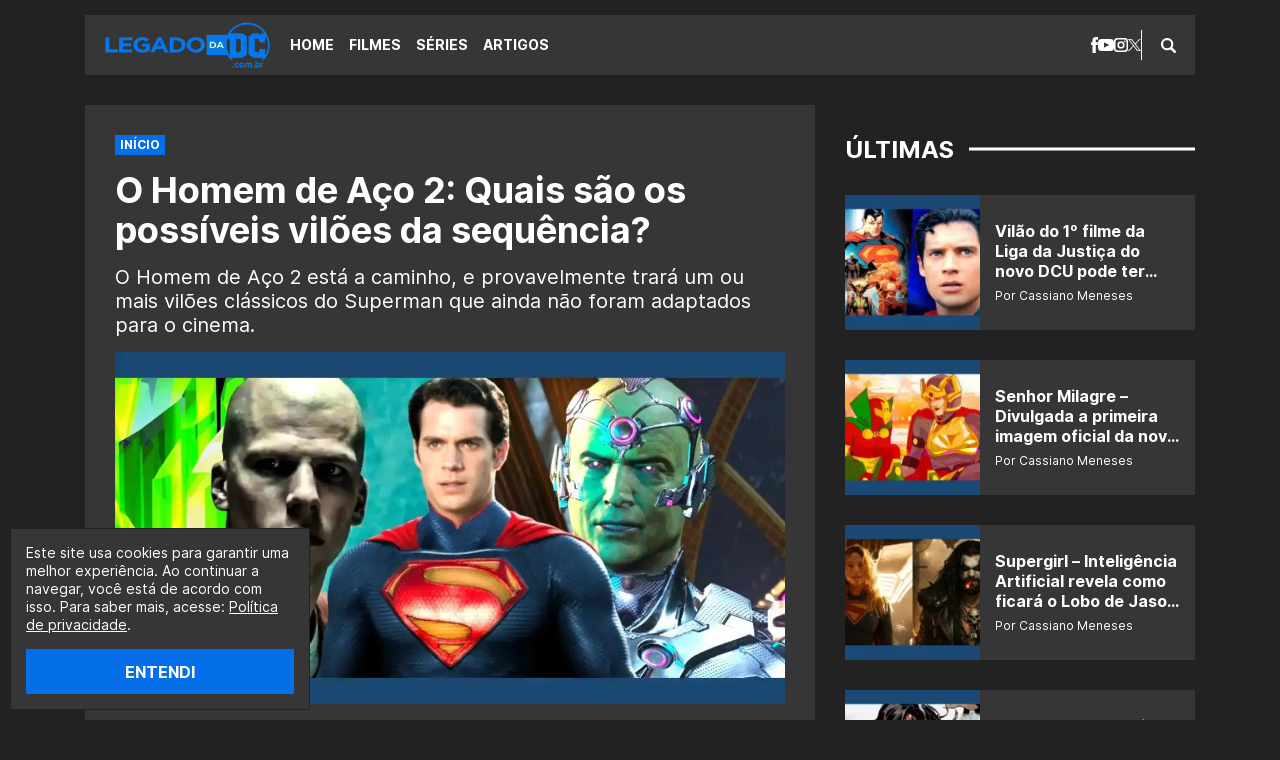

--- FILE ---
content_type: text/html; charset=UTF-8
request_url: https://legadodadc.com.br/homem-de-aco-2-quais-sao-os-possiveis-viloes/
body_size: 15151
content:
<!DOCTYPE html><html lang="pt-BR"><head><meta charset="UTF-8"><meta name="viewport" content="width=device-width,initial-scale=1"><meta name='robots' content='index, follow, max-image-preview:large, max-snippet:-1, max-video-preview:-1' /><link rel="preload" href="https://legadodadc.com.br/wp-content/themes/le/assets/fonts/interbold.woff2" as="font" type="font/woff2" crossorigin><link rel="preload" href="https://legadodadc.com.br/wp-content/themes/le/assets/fonts/interbold.woff" as="font" type="font/woff" crossorigin><link rel="preload" href="https://legadodadc.com.br/wp-content/themes/le/assets/fonts/interregular.woff2" as="font" type="font/woff2" crossorigin><link rel="preload" href="https://legadodadc.com.br/wp-content/themes/le/assets/fonts/interregular.woff" as="font" type="font/woff" crossorigin><meta name="google-site-verification" content="z2Z8ihlA11BL_vsvcWtjCOl5kfxv0GzDI2vLEa6v6qY" /><title>O Homem de Aço 2: Quais são os possíveis vilões da sequência?</title><link rel="canonical" href="https://legadodadc.com.br/homem-de-aco-2-quais-sao-os-possiveis-viloes/" /><meta property="og:locale" content="pt_BR" /><meta property="og:type" content="article" /><meta property="og:title" content="O Homem de Aço 2: Quais são os possíveis vilões da sequência?" /><meta property="og:description" content="O Homem de Aço 2 está a caminho, e provavelmente trará um ou mais vilões clássicos do Superman que ainda não foram adaptados para o cinema." /><meta property="og:url" content="https://legadodadc.com.br/homem-de-aco-2-quais-sao-os-possiveis-viloes/" /><meta property="og:site_name" content="Legado da DC" /><meta property="article:publisher" content="https://facebook.com/legadodadc/" /><meta property="article:published_time" content="2022-12-05T06:00:53+00:00" /><meta property="og:image" content="https://legadodadc.com.br/wp-content/uploads/2022/10/Superman-Lex-Luthor-Brainiac-Homem-de-Aco-2-DCEU-legadodadc-1.webp" /><meta property="og:image:width" content="1200" /><meta property="og:image:height" content="630" /><meta property="og:image:type" content="image/webp" /><meta name="author" content="Diego Henrique" /><meta name="twitter:card" content="summary_large_image" /><meta name="twitter:creator" content="@olegadodadc" /><meta name="twitter:site" content="@olegadodadc" /><meta name="twitter:label1" content="Escrito por" /><meta name="twitter:data1" content="Diego Henrique" /><meta name="twitter:label2" content="Est. tempo de leitura" /><meta name="twitter:data2" content="3 minutos" /> <script type="application/ld+json" class="yoast-schema-graph">{"@context":"https://schema.org","@graph":[{"@type":"NewsArticle","@id":"https://legadodadc.com.br/homem-de-aco-2-quais-sao-os-possiveis-viloes/#article","isPartOf":{"@id":"https://legadodadc.com.br/homem-de-aco-2-quais-sao-os-possiveis-viloes/"},"author":{"name":"Diego Henrique","@id":"https://legadodadc.com.br/#/schema/person/47e6b335ac9c88b95bae07e75b3249ed"},"headline":"O Homem de Aço 2: Quais são os possíveis vilões da sequência?","datePublished":"2022-12-05T06:00:53+00:00","mainEntityOfPage":{"@id":"https://legadodadc.com.br/homem-de-aco-2-quais-sao-os-possiveis-viloes/"},"wordCount":683,"commentCount":0,"publisher":{"@id":"https://legadodadc.com.br/#organization"},"image":{"@id":"https://legadodadc.com.br/homem-de-aco-2-quais-sao-os-possiveis-viloes/#primaryimage"},"thumbnailUrl":"https://legadodadc.com.br/wp-content/uploads/2022/10/Superman-Lex-Luthor-Brainiac-Homem-de-Aco-2-DCEU-legadodadc-1.webp","keywords":["DCEU","Henry Cavill","O Homem de Aço","Superman"],"articleSection":["Filmes"],"inLanguage":"pt-BR","potentialAction":[{"@type":"CommentAction","name":"Comment","target":["https://legadodadc.com.br/homem-de-aco-2-quais-sao-os-possiveis-viloes/#respond"]}]},{"@type":"WebPage","@id":"https://legadodadc.com.br/homem-de-aco-2-quais-sao-os-possiveis-viloes/","url":"https://legadodadc.com.br/homem-de-aco-2-quais-sao-os-possiveis-viloes/","name":"O Homem de Aço 2: Quais são os possíveis vilões da sequência?","isPartOf":{"@id":"https://legadodadc.com.br/#website"},"primaryImageOfPage":{"@id":"https://legadodadc.com.br/homem-de-aco-2-quais-sao-os-possiveis-viloes/#primaryimage"},"image":{"@id":"https://legadodadc.com.br/homem-de-aco-2-quais-sao-os-possiveis-viloes/#primaryimage"},"thumbnailUrl":"https://legadodadc.com.br/wp-content/uploads/2022/10/Superman-Lex-Luthor-Brainiac-Homem-de-Aco-2-DCEU-legadodadc-1.webp","datePublished":"2022-12-05T06:00:53+00:00","breadcrumb":{"@id":"https://legadodadc.com.br/homem-de-aco-2-quais-sao-os-possiveis-viloes/#breadcrumb"},"inLanguage":"pt-BR","potentialAction":[{"@type":"ReadAction","target":["https://legadodadc.com.br/homem-de-aco-2-quais-sao-os-possiveis-viloes/"]}]},{"@type":"ImageObject","inLanguage":"pt-BR","@id":"https://legadodadc.com.br/homem-de-aco-2-quais-sao-os-possiveis-viloes/#primaryimage","url":"https://legadodadc.com.br/wp-content/uploads/2022/10/Superman-Lex-Luthor-Brainiac-Homem-de-Aco-2-DCEU-legadodadc-1.webp","contentUrl":"https://legadodadc.com.br/wp-content/uploads/2022/10/Superman-Lex-Luthor-Brainiac-Homem-de-Aco-2-DCEU-legadodadc-1.webp","width":1200,"height":630},{"@type":"BreadcrumbList","@id":"https://legadodadc.com.br/homem-de-aco-2-quais-sao-os-possiveis-viloes/#breadcrumb","itemListElement":[{"@type":"ListItem","position":1,"name":"Início","item":"https://legadodadc.com.br/"},{"@type":"ListItem","position":2,"name":"O Homem de Aço 2: Quais são os possíveis vilões da sequência?"}]},{"@type":"WebSite","@id":"https://legadodadc.com.br/#website","url":"https://legadodadc.com.br/","name":"Legado da DC","description":"O maior portal sobre DC do Brasil.","publisher":{"@id":"https://legadodadc.com.br/#organization"},"alternateName":"DC","potentialAction":[{"@type":"SearchAction","target":{"@type":"EntryPoint","urlTemplate":"https://legadodadc.com.br/?s={search_term_string}"},"query-input":{"@type":"PropertyValueSpecification","valueRequired":true,"valueName":"search_term_string"}}],"inLanguage":"pt-BR"},{"@type":"Organization","@id":"https://legadodadc.com.br/#organization","name":"Legado da DC","alternateName":"DC","url":"https://legadodadc.com.br/","logo":{"@type":"ImageObject","inLanguage":"pt-BR","@id":"https://legadodadc.com.br/#/schema/logo/image/","url":"https://legadodadc.com.br/wp-content/uploads/2020/10/Legado-da-DC03_transparente-e1603601847991.png","contentUrl":"https://legadodadc.com.br/wp-content/uploads/2020/10/Legado-da-DC03_transparente-e1603601847991.png","width":231,"height":68,"caption":"Legado da DC"},"image":{"@id":"https://legadodadc.com.br/#/schema/logo/image/"},"sameAs":["https://facebook.com/legadodadc/","https://x.com/olegadodadc","https://instagram.com/olegadodadc/","https://tiktok.com/@legadodadc/","https://youtube.com/@OLegadoTV"]},{"@type":"Person","@id":"https://legadodadc.com.br/#/schema/person/47e6b335ac9c88b95bae07e75b3249ed","name":"Diego Henrique","image":{"@type":"ImageObject","inLanguage":"pt-BR","@id":"https://legadodadc.com.br/#/schema/person/image/","url":"https://secure.gravatar.com/avatar/c6fcb9013761623401b337c004030ca2152879215596f6f858c14162fa757f16?s=96&r=g","contentUrl":"https://secure.gravatar.com/avatar/c6fcb9013761623401b337c004030ca2152879215596f6f858c14162fa757f16?s=96&r=g","caption":"Diego Henrique"},"description":"“Nunca se comprometa, nem mesmo diante do armageddon.”","sameAs":["https://legadodadc.com.br"],"url":"https://legadodadc.com.br/author/diego-henrique/"}]}</script> <link rel='dns-prefetch' href='//stats.wp.com' /><link rel="alternate" title="oEmbed (JSON)" type="application/json+oembed" href="https://legadodadc.com.br/wp-json/oembed/1.0/embed?url=https%3A%2F%2Flegadodadc.com.br%2Fhomem-de-aco-2-quais-sao-os-possiveis-viloes%2F" /><link rel="alternate" title="oEmbed (XML)" type="text/xml+oembed" href="https://legadodadc.com.br/wp-json/oembed/1.0/embed?url=https%3A%2F%2Flegadodadc.com.br%2Fhomem-de-aco-2-quais-sao-os-possiveis-viloes%2F&#038;format=xml" /> <script type="application/ld+json">{
  "@context": "https://schema.org/",
  "@type": "WebSite",
  "name": "Legado da DC",
  "url": "https://legadodadc.com.br",
  "potentialAction": {
    "@type": "SearchAction",
    "target": "https://legadodadc.com.br/index.php?s={search_term_string}",
    "query-input": "required name=search_term_string"
  }
}</script> <script type="application/ld+json">{
  "@context": "https://schema.org/", 
  "@type": "BreadcrumbList", 
  "itemListElement": [
            {
    "@type": "ListItem", 
    "position": 1, 
    "name": "Banner da DC na CCXP é uma boa notícia pro Superman de Henry Cavill",
    "item": "https://legadodadc.com.br/banner-da-dc-na-ccxp-e-uma-boa-noticia-pro-superman-de-henry-cavill/"  
  },
     {
    "@type": "ListItem", 
    "position": 2, 
    "name": "Henry Cavill, o Superman, surge com visual diferente para novo filme",
    "item": "https://legadodadc.com.br/henry-cavill-o-superman-surge-com-visual-diferente-para-novo-filme/"  
  },
     {
    "@type": "ListItem", 
    "position": 3, 
    "name": "Adão Negro: Cavill explica escolha pelo tema clássico do Superman",
    "item": "https://legadodadc.com.br/adao-negro-cavill-explica-escolha-pelo-tema-classico-do-superman/"  
  },
   
  {
    "@type": "ListItem", 
    "position": 4, 
    "name": "teO Homem de Aço 2: Quais são os possíveis vilões da sequência?",
    "item": "https://legadodadc.com.br/homem-de-aco-2-quais-sao-os-possiveis-viloes/"  
  }]
}</script> <link rel="https://api.w.org/" href="https://legadodadc.com.br/wp-json/" /><link rel="alternate" title="JSON" type="application/json" href="https://legadodadc.com.br/wp-json/wp/v2/posts/40235" /><link rel='shortlink' href='https://legadodadc.com.br/?p=40235' /><link rel="amphtml" href="https://legadodadc.com.br/homem-de-aco-2-quais-sao-os-possiveis-viloes/amp/"><link rel="icon" href="https://legadodadc.com.br/wp-content/uploads/2021/12/cropped-legadodadc-icone-do-site-96x96.jpg" sizes="32x32" /><link rel="icon" href="https://legadodadc.com.br/wp-content/uploads/2021/12/cropped-legadodadc-icone-do-site-300x300.jpg" sizes="192x192" /><link rel="apple-touch-icon" href="https://legadodadc.com.br/wp-content/uploads/2021/12/cropped-legadodadc-icone-do-site-300x300.jpg" /><meta name="msapplication-TileImage" content="https://legadodadc.com.br/wp-content/uploads/2021/12/cropped-legadodadc-icone-do-site-300x300.jpg" /> <script type="text/javascript" data-type="lazy" data-src="[data-uri]"></script> <script type="text/javascript" async data-type="lazy" data-src="//tm.jsuol.com.br/uoltm.js?id=lwyvgn"></script> <script type="text/javascript">!function(){"use strict";function e(e){var t=!(arguments.length>1&&void 0!==arguments[1])||arguments[1],c=document.createElement("script");c.src=e,t?c.type="module":(c.async=!0,c.type="text/javascript",c.setAttribute("nomodule",""));var n=document.getElementsByTagName("script")[0];n.parentNode.insertBefore(c,n)}!function(t,c){!function(t,c,n){var a,o,r;n.accountId=c,null!==(a=t.marfeel)&&void 0!==a||(t.marfeel={}),null!==(o=(r=t.marfeel).cmd)&&void 0!==o||(r.cmd=[]),t.marfeel.config=n;var i="https://sdk.mrf.io/statics";e("".concat(i,"/marfeel-sdk.js?id=").concat(c),!0),e("".concat(i,"/marfeel-sdk.es5.js?id=").concat(c),!1)}(t,c,arguments.length>2&&void 0!==arguments[2]?arguments[2]:{})}(window,3957,{} /* Config */)}();</script> <link media="all" href="https://legadodadc.com.br/wp-content/cache/autoptimize/css/autoptimize_2a5c34bae3cbe188219211e1a1f06f11.css" rel="stylesheet"></head><body class="wp-singular post-template-default single single-post postid-40235 single-format-standard wp-embed-responsive wp-theme-le"> <a class="skip-to-content" href="#main">Pular para o conteúdo</a><header class="header" role="banner"><div class="header__bar wrapper"> <span class="logo logo--header logo--img"><a class="logo__link" href="https://legadodadc.com.br"><img class="logo__img lazyload" src="https://legadodadc.com.br/wp-content/uploads/2025/01/Legado-da-DC-logo.webp" alt="Legado da DC" width="175" height="30"></a></span><div class="header__menu"> <button class="nav-open button-icon" type="button" aria-label="Abrir menu"> <i class="icon icon--menu icon--center"><svg xmlns="http://www.w3.org/2000/svg" width="15.299" height="14" viewbox="0 0 15.299 14" preserveaspectratio="xMinYMin meet"><title>Menu</title><g transform="translate(-391.804 -292.5)"><g transform="translate(391.804 292.5)"><path d="M393.067,295.062A1.233,1.233,0,0,1,391.8,293.8a1.264,1.264,0,0,1,1.263-1.3H405.8a1.294,1.294,0,0,1,1.3,1.3,1.264,1.264,0,0,1-1.3,1.263Z" transform="translate(-391.804 -292.5)"/><path d="M405.8,298.608a1.294,1.294,0,0,1,1.3,1.3,1.264,1.264,0,0,1-1.3,1.263H393.067a1.233,1.233,0,0,1-1.263-1.263,1.264,1.264,0,0,1,1.263-1.3Z" transform="translate(-391.804 -292.907)"/><path d="M405.8,304.755a1.264,1.264,0,0,1,1.3,1.263,1.294,1.294,0,0,1-1.3,1.3H393.067a1.264,1.264,0,0,1-1.263-1.3,1.233,1.233,0,0,1,1.263-1.263Z" transform="translate(-391.804 -293.317)"/></g></g></svg></i> </button><nav class="nav" role="navigation" aria-label="Menu Principal"> <button class="nav-close button-icon" type="button" aria-label="Fechar menu"> <i class="icon icon--menu-close icon--center"><svg xmlns="http://www.w3.org/2000/svg" width="14" height="14" viewbox="0 0 14 14" preserveaspectratio="xMinYMin meet"><title>Fechar</title><rect width="17.216" height="2.582" transform="translate(1.826 0) rotate(45)"/><rect width="17.216" height="2.583" transform="translate(0 12.174) rotate(-45)"/></svg></i> </button><ul class="social social--header"><li class="social__icon"> <a href="https://facebook.com/legadodadc" target="_blank" rel="noopener nofollow" aria-label="facebook"> <i class="icon icon--facebook icon--center"><svg xmlns="http://www.w3.org/2000/svg" width="7.375" height="16" viewbox="0 0 7.375 16" preserveaspectratio="xMinYMin meet"><title>Facebook</title><path d="M129.025,82.99v1.823h-1.576V87.63h1.576v8.015h3.315V87.63h2.188l.29-2.814H132.34V83.157a.674.674,0,0,1,.7-.767h1.781V79.656l-2.455-.011A3.109,3.109,0,0,0,129.025,82.99Z" transform="translate(-127.449 -79.645)"/></svg></i> </a></li><li class="social__icon"> <a href="https://youtube.com/@OLegadoTV" target="_blank" rel="noopener nofollow" aria-label="youtube"> <i class="icon icon--youtube icon--center"><svg xmlns="http://www.w3.org/2000/svg" width="16" height="12" viewbox="0 0 16 12" preserveaspectratio="xMinYMin meet"><title>YouTube</title><path d="M13.076,3.123c-2.4-.164-7.754-.163-10.153,0C.325,3.3.019,4.869,0,9c.019,4.123.323,5.7,2.923,5.877,2.4.163,7.751.164,10.153,0C15.674,14.7,15.98,13.13,16,9,15.98,4.877,15.677,3.3,13.076,3.123ZM6,11.667V6.333L11.333,9Z" transform="translate(0 -3)"/></svg></i> </a></li><li class="social__icon"> <a href="https://instagram.com/olegadodadc" target="_blank" rel="noopener nofollow" aria-label="instagram"> <i class="icon icon--instagram icon--center"><svg xmlns="http://www.w3.org/2000/svg" width="14" height="14" viewbox="0 0 14 14" preserveaspectratio="xMinYMin meet"><title>Instagram</title><g transform="translate(-191.489 -29.489)"><path d="M325.946,84.442a3.606,3.606,0,1,0,3.606,3.606A3.61,3.61,0,0,0,325.946,84.442Zm0,5.688a2.082,2.082,0,1,1,2.082-2.082A2.085,2.085,0,0,1,325.946,90.13Z" transform="translate(-127.457 -51.559)"/><path d="M328.681,80.315h-6.937a3.536,3.536,0,0,0-3.532,3.532v6.937a3.535,3.535,0,0,0,3.532,3.532h6.937a3.535,3.535,0,0,0,3.532-3.532V83.847A3.536,3.536,0,0,0,328.681,80.315Zm2.008,10.468a2.011,2.011,0,0,1-2.008,2.008h-6.937a2.011,2.011,0,0,1-2.008-2.008V83.847a2.011,2.011,0,0,1,2.008-2.008h6.937a2.011,2.011,0,0,1,2.008,2.008Z" transform="translate(-126.724 -50.826)"/><path d="M331.08,83.4a.853.853,0,1,0,.854.853A.854.854,0,0,0,331.08,83.4Z" transform="translate(-128.857 -51.375)"/></g></svg></i> </a></li><li class="social__icon"> <a href="https://twitter.com/olegadodadc" target="_blank" rel="noopener nofollow" aria-label="x"> <i class="icon icon--x icon--center"><svg xmlns="http://www.w3.org/2000/svg" width="12.72" height="13" viewbox="0 0 12.72 13" preserveaspectratio="xMinYMin meet"><title>X</title><path d="M7.57,5.5,12.306,0H11.184L7.072,4.78,3.788,0H0L4.966,7.228,0,13H1.122L5.464,7.953,8.933,13H12.72L7.57,5.5ZM6.033,7.291l-.5-.72-4-5.727H3.25L6.481,5.466l.5.72,4.2,6.007H9.461l-3.427-4.9Z"/></svg></i> </a></li></ul><ul id="primary" class="nav__list"><li class="nav__item"><a href="https://legadodadc.com.br/">Home</a></li><li class="nav__item nav__item--active"><a href="https://legadodadc.com.br/filmes/">Filmes</a></li><li class="nav__item"><a href="https://legadodadc.com.br/series/">Séries</a></li><li class="nav__item"><a href="https://legadodadc.com.br/artigos/">Artigos</a></li></ul></nav><form class="searchform searchform--header" id="searchform_header" method="get" action="https://legadodadc.com.br" role="search" aria-label="searchform_header"> <button class="searchform-open button-icon" type="button" aria-label="Abrir busca"> <i class="icon icon--search icon--center"><svg xmlns="http://www.w3.org/2000/svg" width="15" height="15" viewbox="0 0 15 15" preserveaspectratio="xMinYMin meet"><title>Busca</title><g transform="translate(-390.999 -290.999)"><path d="M405.632,303.859l-3.258-3.258c-.017-.017-.038-.03-.056-.046a6.17,6.17,0,1,0-1.762,1.763c.016.018.028.038.045.056l3.259,3.258a1.253,1.253,0,0,0,1.772-1.773Zm-8.466-2.664a4.029,4.029,0,1,1,4.029-4.029A4.029,4.029,0,0,1,397.166,301.195Z"/></g></svg></i> </button><fieldset class="searchform__wrapper" id="searchform-wrapper"><legend class="screen-reader-text">Pesquisar</legend> <label class="screen-reader-text" id="searchform_header-label" for="searchform_header-field">Faça uma busca:</label> <input class="searchform__input" id="searchform_header-field" aria-labelledby="searchform_header-label" type="text" name="s" value="" placeholder="Pesquisar..."> <button class="searchform__submit button-icon" type="submit"><i class="icon icon--search icon--center"><svg xmlns="http://www.w3.org/2000/svg" width="15" height="15" viewbox="0 0 15 15" preserveaspectratio="xMinYMin meet"><title>Busca</title><g transform="translate(-390.999 -290.999)"><path d="M405.632,303.859l-3.258-3.258c-.017-.017-.038-.03-.056-.046a6.17,6.17,0,1,0-1.762,1.763c.016.018.028.038.045.056l3.259,3.258a1.253,1.253,0,0,0,1.772-1.773Zm-8.466-2.664a4.029,4.029,0,1,1,4.029-4.029A4.029,4.029,0,0,1,397.166,301.195Z"/></g></svg></i></button> <button class="searchform-close button-icon" type="button" aria-label="Fechar busca"> <i class="icon icon--search-close icon--center"><svg xmlns="http://www.w3.org/2000/svg" width="10" height="10" viewbox="0 0 10 10" preserveaspectratio="xMinYMin meet"><title>Fechar</title><rect width="11.785" height="2.357" transform="translate(1.667) rotate(45)"/><rect width="11.785" height="2.357" transform="translate(0 8.333) rotate(-45)"/></svg></i> </button></fieldset></form></div></div></header><main class="main max" id="main" role="main"><div class="wrapper wrapper--cols"><section class="singular wrapper__content"><article class="singular__content"><header class="heading max"><div class="breadcrumbs breadcrumbs--plugin"><div class="yoast-breadcrumbs"><span><span><a href="https://legadodadc.com.br/">Início</a></span></span></div></div><h1 class="title title--singular">O Homem de Aço 2: Quais são os possíveis vilões da sequência?</h1><p class="heading__subtitle">O Homem de Aço 2 está a caminho, e provavelmente trará um ou mais vilões clássicos do Superman que ainda não foram adaptados para o cinema.</p><figure class="heading__thumb"><img width="1200" height="630" src="https://legadodadc.com.br/wp-content/uploads/2022/10/Superman-Lex-Luthor-Brainiac-Homem-de-Aco-2-DCEU-legadodadc-1.webp" class="lazyload" alt="" decoding="async" fetchpriority="high" srcset="https://legadodadc.com.br/wp-content/uploads/2022/10/Superman-Lex-Luthor-Brainiac-Homem-de-Aco-2-DCEU-legadodadc-1.webp 1200w, https://legadodadc.com.br/wp-content/uploads/2022/10/Superman-Lex-Luthor-Brainiac-Homem-de-Aco-2-DCEU-legadodadc-1-670x352.webp 670w, https://legadodadc.com.br/wp-content/uploads/2022/10/Superman-Lex-Luthor-Brainiac-Homem-de-Aco-2-DCEU-legadodadc-1-768x403.webp 768w, https://legadodadc.com.br/wp-content/uploads/2022/10/Superman-Lex-Luthor-Brainiac-Homem-de-Aco-2-DCEU-legadodadc-1-150x79.webp 150w" sizes="(max-width: 1200px) 100vw, 1200px" /><figcaption class="heading__thumb__caption label label--caption">QUEM SERÁ O VILÃO?</figcaption></figure><div class="heading__info"> <span class="heading__byline"> Por Diego Henrique • 05/12/2022, às 03:00 </span></div></header><div class="singular__entry content max" id="post-40235"><div class="banner banner--content"><span class="banner__title">PUBLICIDADE</span><div id="banner-300x250-area-1"><script data-type="lazy" data-src="[data-uri]"></script></div></div><p>A sequência de <a href="https://legadodadc.com.br/tag/o-homem-de-aco/"><em>O Homem de Aço</em></a> está a caminho após anos de espera. Claro, o filme ainda está longe, então há muita coisa que ainda não foi decidida em termos de história e personagens. Uma grande questão é saber quem será o vilão ou vilões que o Superman enfrentará no filme (Via: <a href="https://www.cbr.com/superman-man-of-steel-2-villains-to-face-henry-cavill-dceu/">CBR</a>).</p><ul><li><a href="http://instagram.com.br/olegadodadc/">Siga o Legado da DC no Instagram clicando aqui!</a></li><li><a href="https://youtube.com/@OLegadoTV?sub_confirmation=1">Se inscreva no nosso canal do YouTube clicando aqui!</a></li></ul><p>Isso apresenta uma grande oportunidade para o legado cinematográfico do Último Filho de Krypton, com um ou mais vilões clássicos do Superman podendo receber alguma chance. Os únicos grandes vilões do Superman que ganharam destaque nos filmes foram <a href="https://legadodadc.com.br/tag/lex-luthor/">Lex Luthor</a>, <a href="https://legadodadc.com.br/tag/general-zod/">General Zod</a> e <a href="https://legadodadc.com.br/tag/apocalypse/">Apocalypse</a>.</p><p>Este é o momento perfeito para trazer outros inimigos dos quadrinhos da DC Comics. Mas quais os oponentes mais prováveis ​​que Kal-El poderia enfrentar na sequência de <em>O Homem de Aço</em>? O mais novo filme do DCEU, <a href="https://legadodadc.com.br/filme/adao-negro/"><em>Adão Negro</em></a>, apresenta o grupo criminoso Intergang como parte proeminente de sua trama.</p><p>Embora tenham sido uma ameaça para o <a href="https://legadodadc.com.br/tag/dc/">Universo DC</a> em geral, a Intergangue tem como alvo principal o Superman e opera em Metrópolis nos quadrinhos. Seu líder é Bruno Mannheim, um chefe do crime feroz que equipa seus homens com todo tipo de tecnologia alienígena avançada para manter o Homem de Aço à distância.</p><div class="banner banner--content"><span class="banner__title">PUBLICIDADE</span><div id="banner-300x250-area-2"><script data-type="lazy" data-src="[data-uri]"></script></div></div><p>Com a Intergangue já estabelecida, faria sentido que seu líder também aparecesse. Mas se ele fizer isso, provavelmente será apenas um pequeno papel, e é improvável que ele ou a Intergangue sejam os principais vilões do filme. Então, embora Mannheim seja um bom candidato, ele pode dar lugar a outro grande antagonista.</p><p>Mais do que qualquer outro vilão, <a href="https://legadodadc.com.br/tag/brainiac/">Brainiac</a> é facilmente o inimigo do Superman que os fãs mais querem que seja introduzido nos filmes. O alienígena que procura conquistar e capturar vários mundos para seu estudo pessoal, Brainiac é responsável por encolher e engarrafar a cidade kryptoniana de Kandor.</p><p>Essa premissa dá um potencial infinito para o vilão na tela grande, seja sua origem clássica ou sua origem kryptoniana em <em>Superman: A Série Animada</em>. De qualquer forma, as histórias que podem ser usadas como inspiração incluem <em>Superman: Pânico nos Céus</em> e <em>Superman: Brainiac</em> do escritor <strong>Geoff Johns</strong>.</p><div class="banner banner--content"><div id="banner-300x250-area-3"><script data-type="lazy" data-src="[data-uri]"></script></div></div><p>Em paralelo, modernas de <a href="https://legadodadc.com.br/tag/metallo/">Metallo</a> deram ao ciborgue muito mais profundidade e nuances. Soldado sob o comando do general Sam Lane e ex-amante de Lois, John Corben é uma cobaia em um experimento para criar soldados mecânicos. No entanto, isso dá errado, deixando-o cada vez mais desumano.</p><p>Como <em>O Homem de Aço</em><em> 2</em> provavelmente terá um tom mais leve do que o primeiro filme, seria um paralelo interessante mostrar a humanidade amigável do <a href="https://legadodadc.com.br/tag/superman/">Superman</a> enquanto um humano real perde a sua. Isso equilibraria o tom e lhe daria um bom grau de seriedade, com Corben/Metallo se tornando a arma definitiva que ele achava que seu país precisava.</p><p>Infelizmente, isso envolveria o uso de Kryptonita, que é um elemento de enredo muito comum nos filmes do Superman<em>. </em>Por outro lado, <strong>Zack Snyder </strong>queria Metallo como o vilão de <a href="https://legadodadc.com.br/tag/batman-vs-superman-a-origem-da-justica/"><em>Batman Vs Superman: A Origem da Justiça</em></a>, completando um ciclo em torno das ideias originais do diretor.</p><div class="banner banner--content"><div id="banner-300x250-area-4"><script data-type="lazy" data-src="[data-uri]"></script></div></div><p><a href="https://legadodadc.com.br/tag/parasita/">Parasita</a> é outro inimigo superior do Superman na lista B que ficaria ótimo na tela grande. A versão mais comum do vilão é Rudy Jones, que se torna um monstro devorador após a exposição a produtos químicos radioativos. Isso permite que ele extraia energia vital de outros seres e os poderes de meta-humanos.</p><p>Retratado como um fracassado e um idiota, Jones se torna o que ele já havia sido: um parasita humano vivendo à custa dos outros. Jones daria ao Superman um desafio físico, e a imagem dele usando e abusando dos poderes roubados do Superman seria muito legal para deixar passar no filme.</p><p>Da mesma forma, sua forma inicial pode se assemelhar à versão mais humana de <a href="https://legadodadc.com.br/tag/superman-a-serie-animada/"><em>Superman: A Série Animada</em></a> antes de assumir um design mutante monstruoso semelhante a alguns de seus looks nos quadrinhos. Isso o tornaria facilmente reconhecível e talvez o levaria a um caminho de horror corporal.</p><div class="banner banner--content"><div id="banner-300x250-area-5"><script data-type="lazy" data-src="[data-uri]"></script></div></div><p>Mas e você, o que acha de tudo isso? Deixe suas opiniões nos comentários abaixo!</p><p>Acompanhe o <a href="https://legadodadc.com.br/">Legado da DC</a> e saiba mais sobre as produções DCnautas.</p><div id="adsninja-ad-zone-div-gpt-ad-1535570269372-ccr4" class="adsninja-ad-zone"><div id="dynamically-injected-refresh-ad-zone-div-gpt-ad-1535570269372-ccr4" class="dynamically-injected-refresh-ad-zone" data-original-ad-element-id="div-gpt-ad-1535570269372-ccr4" data-current-ad-element-id="div-gpt-ad-1535570269372-ccr4" data-refresh-count="1" data-floating-allowed="true" data-refreshing-allowed="true" data-next-ad-element-id="div-gpt-ad-1535570269372-ccr4-count-1"><div class="ad-current"><div id="ad-zone-container-div-gpt-ad-1535570269372-ccr4" class="ad-zone-container ad-zone-container-content-character-count-repeatable-4 adsninja-ad-zone-container-with-set-height ad-loaded" data-no-fill-collapsable="false"><div id="ad-zone-size-container-div-gpt-ad-1535570269372-ccr4" class="ad-zone-size-container ad-zone-size-container-content-character-count-repeatable-4"><div class="ad-zone ad-zone-content-character-count-repeatable-4"><div class="ad-zone-inline ad-zone-inline-content-character-count-repeatable-4"></div></div></div></div></div></div></div><footer class="singular__content__footer"><a class="singular__content__report" href="https://legadodadc.com.br/feedback" target="_blank" rel="noopener nofollow" aria-label="Reportar erro"><i class="icon icon--error"><svg xmlns="http://www.w3.org/2000/svg" width="15.272" height="14" viewbox="0 0 15.272 14" preserveaspectratio="xMinYMin meet"><title>Reportar erro</title><path d="M2.545,11.8H0V1H15.272V11.8H7L2.545,15ZM7.636,8.317a.8.8,0,1,1-.8.8A.8.8,0,0,1,7.636,8.317Zm.636-5.409H7V7.363H8.272Z" transform="translate(0 -0.999)" fill-rule="evenodd"/></svg></i><span class="singular__content__report__text">Reportar erro</span></a></footer><div class="share max"><a class="share__button share__button--facebook" href="https://www.facebook.com/sharer/sharer.php?u=https://legadodadc.com.br/homem-de-aco-2-quais-sao-os-possiveis-viloes/" target="_blank" rel="noopener nofollow" aria-label="Compartilhar no Facebook"><i class="icon icon--like icon--center"><svg xmlns="http://www.w3.org/2000/svg" width="12.8" height="12.8" viewbox="0 0 12.8 12.8" preserveaspectratio="xMinYMin meet"><title>Facebook</title><path d="M181.913,34.754a.5.5,0,0,1,.461.535v6.1a.5.5,0,0,1-.461.534h-2.15a.5.5,0,0,1-.461-.534v-6.1a.5.5,0,0,1,.461-.535Zm2.042,6.349a.656.656,0,0,1-.558-.641c.018,0,.014-2.976,0-4.536a4.312,4.312,0,0,1,.407-1.915c.725-1.032,1.234-1.706,1.53-2.1s.651-.773.661-1.065c.014-.393,0-.4,0-.85s.213-.876.751-.876a.747.747,0,0,1,.663.308,2.759,2.759,0,0,1,.528,1.853,8.067,8.067,0,0,1-.949,2.632h4.135a1.035,1.035,0,0,1,.977,1.144,1.071,1.071,0,0,1-.866,1.082.991.991,0,0,1-.262,1.834.866.866,0,0,1-.245,1.552.826.826,0,0,1,.355.7.867.867,0,0,1-.781.878Z" transform="translate(-179.302 -29.122)"/></svg></i></a><a class="share__button share__button--x" href="https://twitter.com/intent/tweet?text=O Homem de Aço 2: Quais são os possíveis vilões da sequência?+https://legadodadc.com.br/homem-de-aco-2-quais-sao-os-possiveis-viloes/" target="_blank" rel="noopener nofollow" aria-label="Compartilhar no X"><i class="icon icon--x icon--center"><svg xmlns="http://www.w3.org/2000/svg" width="12.72" height="13" viewbox="0 0 12.72 13" preserveaspectratio="xMinYMin meet"><title>X</title><path d="M7.57,5.5,12.306,0H11.184L7.072,4.78,3.788,0H0L4.966,7.228,0,13H1.122L5.464,7.953,8.933,13H12.72L7.57,5.5ZM6.033,7.291l-.5-.72-4-5.727H3.25L6.481,5.466l.5.72,4.2,6.007H9.461l-3.427-4.9Z"/></svg></i></a><a class="share__button share__button--linkedin" href="https://www.linkedin.com/sharing/offsite/?url=https://legadodadc.com.br/homem-de-aco-2-quais-sao-os-possiveis-viloes/&redirect_uri=https://legadodadc.com.br" target="_blank" rel="noopener nofollow" aria-label="Compartilhar no LinkedIn"><i class="icon icon--linkedin icon--center"><svg xmlns="http://www.w3.org/2000/svg" width="16" height="15.873" viewbox="0 0 16 15.873" preserveaspectratio="xMinYMin meet"><title>LinkedIn</title><g transform="translate(-436.517 -29.682)"><path d="M438.439,29.682a1.908,1.908,0,1,0,1.9,1.912A1.917,1.917,0,0,0,438.439,29.682Z" transform="translate(0 0)"/><rect width="3.289" height="10.595" rx="0.493" transform="translate(436.785 34.957)"/><path d="M448.453,34.374h-.574a3.218,3.218,0,0,0-2.644,1.381,3.3,3.3,0,0,0-.176.283l-.029,0V34.863a.219.219,0,0,0-.219-.219H442.02a.219.219,0,0,0-.219.219V45.021a.219.219,0,0,0,.219.219h2.852a.218.218,0,0,0,.218-.219v-5.87a1.86,1.86,0,0,1,1.824-1.868,1.845,1.845,0,0,1,1.867,1.845v5.893a.217.217,0,0,0,.218.218h2.86a.219.219,0,0,0,.218-.219V38h0A3.622,3.622,0,0,0,448.453,34.374Z" transform="translate(0.442 0.313)"/></g></svg></i></a><a class="share__button share__button--pinterest" href="https://pinterest.com/pin/create/bookmarklet/?is_video=false&url=https://legadodadc.com.br/homem-de-aco-2-quais-sao-os-possiveis-viloes/&media=https://legadodadc.com.br/wp-content/uploads/2022/10/Superman-Lex-Luthor-Brainiac-Homem-de-Aco-2-DCEU-legadodadc-1.webp&description=O Homem de Aço 2: Quais são os possíveis vilões da sequência?" target="_blank" rel="noopener nofollow" aria-label="Compartilhar no Pinterest"><i class="icon icon--pinterest icon--center"><svg xmlns="http://www.w3.org/2000/svg" width="14" height="17.994" viewbox="0 0 14 17.994" preserveaspectratio="xMinYMin meet"><title>Pinterest</title><path d="M649.225,40.861a4.9,4.9,0,0,1-2.414-1.15c-.472,2.477-1.049,4.852-2.759,6.093-.527-3.744.774-6.556,1.379-9.54-1.031-1.737.124-5.231,2.3-4.369,2.676,1.058-2.318,6.454,1.036,7.127,3.5.7,4.929-6.073,2.758-8.278-3.137-3.182-9.13-.071-8.392,4.484.179,1.114,1.33,1.451.459,2.989-2.006-.445-2.606-2.029-2.529-4.138a6.755,6.755,0,0,1,6.094-6.208c3.781-.423,7.328,1.388,7.818,4.944.552,4.013-1.706,8.359-5.749,8.048Zm0,0" transform="translate(-641.056 -27.808)"/></svg></i></a><a class="share__button share__button--telegram" href="https://t.me/share/url?url=https://legadodadc.com.br/homem-de-aco-2-quais-sao-os-possiveis-viloes/&text=O Homem de Aço 2: Quais são os possíveis vilões da sequência?" target="_blank" rel="noopener nofollow" aria-label="Compartilhar no Telegram"><i class="icon icon--telegram icon--center"><svg xmlns="http://www.w3.org/2000/svg" width="16" height="13.319" viewbox="0 0 16 13.319" preserveaspectratio="xMinYMin meet"><title>Telegram</title><path d="M4.156,14.726C9.079,12.56,15.451,9.919,16.33,9.554c2.307-.957,3.015-.773,2.662,1.345-.253,1.523-.985,6.564-1.568,9.7-.346,1.861-1.122,2.081-2.342,1.276-.587-.387-3.549-2.346-4.192-2.806-.587-.419-1.4-.923-.381-1.916.361-.354,2.729-2.615,4.574-4.374a.274.274,0,0,0-.341-.425C12.256,14,8.808,16.293,8.37,16.591a2.552,2.552,0,0,1-2.442.328c-.863-.248-1.707-.544-2.035-.657C2.628,15.828,2.928,15.266,4.156,14.726Z" transform="translate(-3.078 -9)"/></svg></i></a><a class="share__button share__button--whatsapp" href="https://api.whatsapp.com/send?text=https://legadodadc.com.br/homem-de-aco-2-quais-sao-os-possiveis-viloes/" target="_blank" rel="noopener nofollow" aria-label="Compartilhar no WhatsApp"><i class="icon icon--whatsapp icon--center"><svg xmlns="http://www.w3.org/2000/svg" width="19" height="19.091" viewbox="0 0 19 19.091" preserveaspectratio="xMinYMin meet"><title>WhatsApp</title><path d="M.057,19.091l1.342-4.9a9.459,9.459,0,1,1,3.673,3.587L.057,19.091ZM5.3,16.062a7.844,7.844,0,1,0-2.182-2.121l-.795,2.9,2.977-.78Zm9.058-4.346c-.059-.1-.216-.157-.453-.276s-1.4-.69-1.616-.769-.374-.119-.532.119-.611.769-.749.927-.276.177-.512.059A6.451,6.451,0,0,1,8.6,10.6,7.116,7.116,0,0,1,7.284,8.964c-.138-.236-.014-.364.1-.482s.236-.276.355-.414a1.551,1.551,0,0,0,.239-.394.435.435,0,0,0-.02-.414C7.9,7.142,7.429,5.978,7.233,5.5s-.387-.4-.532-.406l-.453-.008a.866.866,0,0,0-.63.3A2.652,2.652,0,0,0,4.79,7.359,4.6,4.6,0,0,0,5.755,9.8a10.539,10.539,0,0,0,4.038,3.569,13.677,13.677,0,0,0,1.347.5,3.249,3.249,0,0,0,1.489.094,2.435,2.435,0,0,0,1.6-1.124,1.969,1.969,0,0,0,.138-1.125Z" transform="translate(-0.057)"/></svg></i></a></div></div></article><div class="bio max"> <span class="bio__avatar"><img alt='' src='https://secure.gravatar.com/avatar/c6fcb9013761623401b337c004030ca2152879215596f6f858c14162fa757f16?s=60&#038;r=g' srcset='https://secure.gravatar.com/avatar/c6fcb9013761623401b337c004030ca2152879215596f6f858c14162fa757f16?s=120&#038;r=g 2x' class='avatar avatar-60 photo bio__avatar__img lazyload' height='60' width='60' loading='lazy' decoding='async'/></span><div class="bio__description"> <b class="bio__name"><a href="https://legadodadc.com.br/author/diego-henrique/" title="Posts de Diego Henrique" rel="author">Diego Henrique</a></b> “Nunca se comprometa, nem mesmo diante do armageddon.”</div></div><div class="singular__section max"> <b class="title title--section"><span class="title--section__text">Leia também</span></b><div class="loop loop--horizontal loop--horizontal--main"><article class="loop__item"><div class="loop__item__thumb"> <a href="https://legadodadc.com.br/atores-que-viverao-senhor-milagre-e-darkseid-no-dcu-sao-escolhidos/"> <img class="thumb lazyload" src="data:image/svg+xml,%3Csvg xmlns='http://www.w3.org/2000/svg' viewBox='0 0 300 300'%3E%3C/svg%3E" data-src="https://legadodadc.com.br/wp-content/uploads/2026/01/Atores-que-viverao-Senhor-Milagre-e-Darkseid-no-DCU-sao-escolhidos-legadodadc-300x300.webp" data-srcset="https://legadodadc.com.br/wp-content/uploads/2026/01/Atores-que-viverao-Senhor-Milagre-e-Darkseid-no-DCU-sao-escolhidos-legadodadc-300x300.webp 980w, https://legadodadc.com.br/wp-content/uploads/2026/01/Atores-que-viverao-Senhor-Milagre-e-Darkseid-no-DCU-sao-escolhidos-legadodadc-170x170.webp 480w" alt="Atores que viverão Senhor Milagre e Darkseid no DCU são escolhidos" width="300" height="300"> </a></div><div class="loop__item__description"> <span class="label">ELENCO ESCOLHIDO!</span> <b class="loop__item__title title title--medium title--medium--responsive"><a class="loop__item__link" href="https://legadodadc.com.br/atores-que-viverao-senhor-milagre-e-darkseid-no-dcu-sao-escolhidos/">Atores que viverão Senhor Milagre e Darkseid no DCU são escolhidos</a></b><div class="loop__item__info"> <span class="loop__item__author">Por Cassiano Meneses</span><time class="loop__item__date" datetime="2026-01-16T15:09:44-03:00">16/01/2026</time></div></div></article><article class="loop__item"><div class="loop__item__thumb"> <a href="https://legadodadc.com.br/vilao-do-1o-filme-da-liga-da-justica-do-novo-dcu-pode-ter-sido-revelado/"> <img class="thumb lazyload" src="data:image/svg+xml,%3Csvg xmlns='http://www.w3.org/2000/svg' viewBox='0 0 300 300'%3E%3C/svg%3E" data-src="https://legadodadc.com.br/wp-content/uploads/2026/01/Vilao-do-1o-filme-da-Liga-da-Justica-do-novo-DCU-pode-ter-sido-revelado-legadodadc-300x300.webp" data-srcset="https://legadodadc.com.br/wp-content/uploads/2026/01/Vilao-do-1o-filme-da-Liga-da-Justica-do-novo-DCU-pode-ter-sido-revelado-legadodadc-300x300.webp 980w, https://legadodadc.com.br/wp-content/uploads/2026/01/Vilao-do-1o-filme-da-Liga-da-Justica-do-novo-DCU-pode-ter-sido-revelado-legadodadc-170x170.webp 480w" alt="Vilão do 1º filme da Liga da Justiça do novo DCU pode ter sido revelado" width="300" height="300"> </a></div><div class="loop__item__description"> <span class="label">VELHO CONHECIDO!</span> <b class="loop__item__title title title--medium title--medium--responsive"><a class="loop__item__link" href="https://legadodadc.com.br/vilao-do-1o-filme-da-liga-da-justica-do-novo-dcu-pode-ter-sido-revelado/">Vilão do 1º filme da Liga da Justiça do novo DCU pode ter sido revelado</a></b><div class="loop__item__info"> <span class="loop__item__author">Por Cassiano Meneses</span><time class="loop__item__date" datetime="2026-01-16T11:44:03-03:00">16/01/2026</time></div></div></article><article class="loop__item"><div class="loop__item__thumb"> <a href="https://legadodadc.com.br/senhor-milagre-divulgada-a-primeira-imagem-oficial-da-nova-serie-do-dcu/"> <img class="thumb lazyload" src="data:image/svg+xml,%3Csvg xmlns='http://www.w3.org/2000/svg' viewBox='0 0 300 300'%3E%3C/svg%3E" data-src="https://legadodadc.com.br/wp-content/uploads/2026/01/Senhor-Milagre-Divulgada-a-primeira-imagem-oficial-da-nova-serie-do-DCU-legadodadc-300x300.webp" data-srcset="https://legadodadc.com.br/wp-content/uploads/2026/01/Senhor-Milagre-Divulgada-a-primeira-imagem-oficial-da-nova-serie-do-DCU-legadodadc-300x300.webp 980w, https://legadodadc.com.br/wp-content/uploads/2026/01/Senhor-Milagre-Divulgada-a-primeira-imagem-oficial-da-nova-serie-do-DCU-legadodadc-170x170.webp 480w" alt="Senhor Milagre - Divulgada a primeira imagem oficial da nova série do DCU" width="300" height="300"> </a></div><div class="loop__item__description"> <span class="label">VISUAL DO SENHOR DESTINO</span> <b class="loop__item__title title title--medium title--medium--responsive"><a class="loop__item__link" href="https://legadodadc.com.br/senhor-milagre-divulgada-a-primeira-imagem-oficial-da-nova-serie-do-dcu/">Senhor Milagre &#8211; Divulgada a primeira imagem oficial da nova série do DCU</a></b><div class="loop__item__info"> <span class="loop__item__author">Por Cassiano Meneses</span><time class="loop__item__date" datetime="2026-01-15T02:39:33-03:00">15/01/2026</time></div></div></article><article class="loop__item"><div class="loop__item__thumb"> <a href="https://legadodadc.com.br/james-gunn-confirma-nova-serie-com-famoso-heroi-da-dc-e-o-vilao-darkseid/"> <img class="thumb lazyload" src="data:image/svg+xml,%3Csvg xmlns='http://www.w3.org/2000/svg' viewBox='0 0 300 300'%3E%3C/svg%3E" data-src="https://legadodadc.com.br/wp-content/uploads/2026/01/James-Gunn-confirma-nova-serie-com-famoso-heroi-da-DC-e-o-vilao-Darkseid-legadodadc-300x300.webp" data-srcset="https://legadodadc.com.br/wp-content/uploads/2026/01/James-Gunn-confirma-nova-serie-com-famoso-heroi-da-DC-e-o-vilao-Darkseid-legadodadc-300x300.webp 980w, https://legadodadc.com.br/wp-content/uploads/2026/01/James-Gunn-confirma-nova-serie-com-famoso-heroi-da-DC-e-o-vilao-Darkseid-legadodadc-170x170.webp 480w" alt="James Gunn confirma nova série com famoso herói da DC e o vilão Darkseid" width="300" height="300"> </a></div><div class="loop__item__description"> <span class="label">SÉRIE COM DARKSEID!</span> <b class="loop__item__title title title--medium title--medium--responsive"><a class="loop__item__link" href="https://legadodadc.com.br/james-gunn-confirma-nova-serie-com-famoso-heroi-da-dc-e-o-vilao-darkseid/">James Gunn confirma nova série com famoso herói da DC e o vilão Darkseid</a></b><div class="loop__item__info"> <span class="loop__item__author">Por Cassiano Meneses</span><time class="loop__item__date" datetime="2026-01-14T23:27:09-03:00">14/01/2026</time></div></div></article></div></div><div class="singular__section comments max" id="comments"><div id="respond" class="comments__form comment-respond"> <b class="comments__form__title title title--section" id="reply-title"><span class="title--section__text"><span>Deixe seu comentário</span><a rel="nofollow" id="cancel-comment-reply-link" href="/homem-de-aco-2-quais-sao-os-possiveis-viloes/#respond" style="display:none;"><i class="icon icon--search-close icon--center"><svg xmlns="http://www.w3.org/2000/svg" width="10" height="10" viewbox="0 0 10 10" preserveaspectratio="xMinYMin meet"><title>Fechar</title><rect width="11.785" height="2.357" transform="translate(1.667) rotate(45)"/><rect width="11.785" height="2.357" transform="translate(0 8.333) rotate(-45)"/></svg></i></a></span></b><form action="https://legadodadc.com.br/wp-comments-post.php" method="post" id="commentform" class="comments__form__fields"><label class="screen-reader-text" id="comment-name-label" for="comment-name">Nome:</label><input class="comments__form__input" id="comment-name" aria-labelledby="comment-name-label" type="text" name="author" value=""  aria-required='true' placeholder="Seu Nome"> <label class="screen-reader-text" id="comment-email-label" for="comment-email">E-mail:</label><input class="comments__form__input" id="comment-email" aria-labelledby="comment-email-label" type="text" name="email" value=""  aria-required='true' placeholder="Seu e-mail"><div class="comments__form__cookies"><input class="comments__form__cookies__input" id="comment-cookies-consent" aria-labelledby="comment-cookies-label" type="checkbox" name="cookies" value="yes"><label class="comments__form__cookies__label" id="comment-cookies-label" for="comment-cookies-consent">Salvar dados neste navegador para a próxima vez que eu for comentar.</label></div> <label class="screen-reader-text" id="comment-text-label" for="comment-text">Seu comentário:</label><textarea class="comments__form__textarea" id="comment-text" aria-labelledby="comment-text-label" name="comment" aria-required="true" placeholder="Seu comentário"></textarea><button name="submit" type="submit" id="submit" class="comments__form__button button">Enviar comentário</button> <input type='hidden' name='comment_post_ID' value='40235' id='comment_post_ID' /> <input type='hidden' name='comment_parent' id='comment_parent' value='0' /><p style="display: none;"><input type="hidden" id="akismet_comment_nonce" name="akismet_comment_nonce" value="a2f4d1aa4f" /></p><p style="display: none !important;" class="akismet-fields-container" data-prefix="ak_"><label>&#916;<textarea name="ak_hp_textarea" cols="45" rows="8" maxlength="100"></textarea></label><input type="hidden" id="ak_js_1" name="ak_js" value="156"/><script>document.getElementById( "ak_js_1" ).setAttribute( "value", ( new Date() ).getTime() );</script></p></form></div></div></section><aside class="sidebar wrapper__sidebar" role="complementary"><div id="custom_html-2" class="widget_text sidebar__widget widget_custom_html"><div class="textwidget custom-html-widget"><script data-cfasync="false" type="text/javascript" id="clever-core" data-type="lazy" data-src="[data-uri]"></script> <div class="clever-core-ads"></div><div class="clever-core-ads"></div></div></div><div id="lt_sidebar_loop_widget-4" class="sidebar__widget sidebar__widget--loop max"> <b class="title title--section"><span class="title--section__text">Últimas</span></b><div class="loop loop--horizontal loop--horizontal--sidebar"><div class="loop__item"><div class="loop__item__thumb"> <a href="https://legadodadc.com.br/vilao-do-1o-filme-da-liga-da-justica-do-novo-dcu-pode-ter-sido-revelado/"> <img class="thumb lazyload" src="data:image/svg+xml,%3Csvg xmlns='http://www.w3.org/2000/svg' viewBox='0 0 170 170'%3E%3C/svg%3E" data-src="https://legadodadc.com.br/wp-content/uploads/2026/01/Vilao-do-1o-filme-da-Liga-da-Justica-do-novo-DCU-pode-ter-sido-revelado-legadodadc-170x170.webp" alt="Vilão do 1º filme da Liga da Justiça do novo DCU pode ter sido revelado" width="170" height="170"> </a></div><div class="loop__item__description"> <b class="loop__item__title title title--small title--small--sidebar"><a class="loop__item__link" href="https://legadodadc.com.br/vilao-do-1o-filme-da-liga-da-justica-do-novo-dcu-pode-ter-sido-revelado/">Vilão do 1º filme da Liga da Justiça do novo DCU pode ter sido revelado</a></b><div class="loop__item__info"> <span class="loop__item__author">Por Cassiano Meneses</span></div></div></div><div class="loop__item"><div class="loop__item__thumb"> <a href="https://legadodadc.com.br/senhor-milagre-divulgada-a-primeira-imagem-oficial-da-nova-serie-do-dcu/"> <img class="thumb lazyload" src="data:image/svg+xml,%3Csvg xmlns='http://www.w3.org/2000/svg' viewBox='0 0 170 170'%3E%3C/svg%3E" data-src="https://legadodadc.com.br/wp-content/uploads/2026/01/Senhor-Milagre-Divulgada-a-primeira-imagem-oficial-da-nova-serie-do-DCU-legadodadc-170x170.webp" alt="Senhor Milagre - Divulgada a primeira imagem oficial da nova série do DCU" width="170" height="170"> </a></div><div class="loop__item__description"> <b class="loop__item__title title title--small title--small--sidebar"><a class="loop__item__link" href="https://legadodadc.com.br/senhor-milagre-divulgada-a-primeira-imagem-oficial-da-nova-serie-do-dcu/">Senhor Milagre &#8211; Divulgada a primeira imagem oficial da nova série do DCU</a></b><div class="loop__item__info"> <span class="loop__item__author">Por Cassiano Meneses</span></div></div></div><div class="loop__item"><div class="loop__item__thumb"> <a href="https://legadodadc.com.br/supergirl-inteligencia-artificial-revela-como-ficara-o-lobo-de-jason-momoa/"> <img class="thumb lazyload" src="data:image/svg+xml,%3Csvg xmlns='http://www.w3.org/2000/svg' viewBox='0 0 170 170'%3E%3C/svg%3E" data-src="https://legadodadc.com.br/wp-content/uploads/2026/01/Supergirl-Inteligencia-Artificial-revela-como-ficara-o-Lobo-de-Jason-Momoa-legadodadc-170x170.webp" alt="Supergirl - Inteligência Artificial revela como ficará o Lobo de Jason Momoa" width="170" height="170"> </a></div><div class="loop__item__description"> <b class="loop__item__title title title--small title--small--sidebar"><a class="loop__item__link" href="https://legadodadc.com.br/supergirl-inteligencia-artificial-revela-como-ficara-o-lobo-de-jason-momoa/">Supergirl &#8211; Inteligência Artificial revela como ficará o Lobo de Jason Momoa</a></b><div class="loop__item__info"> <span class="loop__item__author">Por Cassiano Meneses</span></div></div></div><div class="loop__item"><div class="loop__item__thumb"> <a href="https://legadodadc.com.br/superman-2-elogiada-por-james-gunn-atriz-da-marvel-pode-ser-a-nova-mulher-maravilha/"> <img class="thumb lazyload" src="data:image/svg+xml,%3Csvg xmlns='http://www.w3.org/2000/svg' viewBox='0 0 170 170'%3E%3C/svg%3E" data-src="https://legadodadc.com.br/wp-content/uploads/2026/01/Superman-2-Elogiada-por-James-Gunn-atriz-da-Marvel-pode-ser-a-nova-Mulher-Maravilha-legadodadc-170x170.webp" alt="Superman 2 - Elogiada por James Gunn, atriz da Marvel pode ser a nova Mulher-Maravilha" width="170" height="170"> </a></div><div class="loop__item__description"> <b class="loop__item__title title title--small title--small--sidebar"><a class="loop__item__link" href="https://legadodadc.com.br/superman-2-elogiada-por-james-gunn-atriz-da-marvel-pode-ser-a-nova-mulher-maravilha/">Superman 2 &#8211; Elogiada por James Gunn, atriz da Marvel pode ser a nova Mulher-Maravilha?</a></b><div class="loop__item__info"> <span class="loop__item__author">Por Cassiano Meneses</span></div></div></div></div></div></aside></div></main><footer role="contentinfo" class="footer max"><div class="footer__cols wrapper"><div class="cols cols--1-2 cols--1-2--footer"><div class="footer__info col"> <span class="logo logo--footer logo--img"><a class="logo__link" href="https://legadodadc.com.br"><img class="logo__img lazyload" src="https://legadodadc.com.br/wp-content/uploads/2025/01/Legado-da-DC-logo.webp" alt="Legado da DC" width="175" height="30"></a></span></div><div class="footer__menus col cols cols--responsive"></div></div></div><div class="footer__bar wrapper"> <span class="footer__copyright">© 2020-2026 Legado da DC, uma empresa da Legado Enterprises.</span> <a id="fabiolobo" href="https://www.fabiolobo.com.br" target="_blank" rel="noopener nofollow noreferrer">fabiolobo</a></div></footer> <script type="speculationrules">{"prefetch":[{"source":"document","where":{"and":[{"href_matches":"/*"},{"not":{"href_matches":["/wp-*.php","/wp-admin/*","/wp-content/uploads/*","/wp-content/*","/wp-content/plugins/*","/wp-content/themes/le/*","/*\\?(.+)"]}},{"not":{"selector_matches":"a[rel~=\"nofollow\"]"}},{"not":{"selector_matches":".no-prefetch, .no-prefetch a"}}]},"eagerness":"conservative"}]}</script> <script type="text/javascript" id="wpil-frontend-script-js-extra">var wpilFrontend = {"ajaxUrl":"/wp-admin/admin-ajax.php","postId":"40235","postType":"post","openInternalInNewTab":"0","openExternalInNewTab":"0","disableClicks":"0","openLinksWithJS":"0","trackAllElementClicks":"0","clicksI18n":{"imageNoText":"Image in link: No Text","imageText":"Image Title: ","noText":"No Anchor Text Found"}};
var wpilFrontend = {"ajaxUrl":"/wp-admin/admin-ajax.php","postId":"40235","postType":"post","openInternalInNewTab":"0","openExternalInNewTab":"0","disableClicks":"0","openLinksWithJS":"0","trackAllElementClicks":"0","clicksI18n":{"imageNoText":"Image in link: No Text","imageText":"Image Title: ","noText":"No Anchor Text Found"}};
//# sourceURL=wpil-frontend-script-js-extra</script> <script type="text/javascript" id="jetpack-stats-js-before">_stq = window._stq || [];
_stq.push([ "view", {"v":"ext","blog":"228731069","post":"40235","tz":"-3","srv":"legadodadc.com.br","j":"1:15.4"} ]);
_stq.push([ "clickTrackerInit", "228731069", "40235" ]);
_stq = window._stq || [];
_stq.push([ "view", {"v":"ext","blog":"228731069","post":"40235","tz":"-3","srv":"legadodadc.com.br","j":"1:15.4"} ]);
_stq.push([ "clickTrackerInit", "228731069", "40235" ]);
//# sourceURL=jetpack-stats-js-before</script> <script type="text/javascript" src="https://stats.wp.com/e-202603.js" id="jetpack-stats-js" defer="defer" data-wp-strategy="defer"></script> <script type="text/javascript" id="flying-scripts">const loadScriptsTimer=setTimeout(loadScripts,5*1000);const userInteractionEvents=['click', 'mousemove', 'keydown', 'touchstart', 'touchmove', 'wheel'];userInteractionEvents.forEach(function(event){window.addEventListener(event,triggerScriptLoader,{passive:!0})});function triggerScriptLoader(){loadScripts();clearTimeout(loadScriptsTimer);userInteractionEvents.forEach(function(event){window.removeEventListener(event,triggerScriptLoader,{passive:!0})})}
function loadScripts(){document.querySelectorAll("script[data-type='lazy']").forEach(function(elem){elem.setAttribute("src",elem.getAttribute("data-src"))})}</script> <script data-cfasync="false" type="text/javascript" id="clever-core" data-type="lazy" data-src="[data-uri]"></script><div class="cookies" id="cookie-notice"><span class="cookies__text">Este site usa cookies para garantir uma melhor experiência. Ao continuar a navegar, você está de acordo com isso. Para saber mais, acesse: <a href="https://legadodadc.com.br/politica-de-privacidade/">Política de privacidade</a>.</span><button class="button button--small cookies__button" onclick="acceptCookie();">Entendi</button></div><script>var cookiesBox = document.querySelector(".cookies");
				if ( cookiesBox ) {
					function acceptCookie() {
						var nowDate = new Date();
						nowDate.setMonth( nowDate.getMonth() + 1 );
						document.cookie = "lgpd = 1; expires=" + nowDate.toUTCString() + "; path = /"
						document.querySelector(".cookies").classList.remove("cookies--visible")
					}
					document.cookie.indexOf("lgpd")<0&&(document.querySelector(".cookies").classList.add("cookies--visible"));
				}</script> <script defer src="https://legadodadc.com.br/wp-content/cache/autoptimize/js/autoptimize_268c212f4fd1b1895505b368824c3b0b.js"></script><script defer src="https://static.cloudflareinsights.com/beacon.min.js/vcd15cbe7772f49c399c6a5babf22c1241717689176015" integrity="sha512-ZpsOmlRQV6y907TI0dKBHq9Md29nnaEIPlkf84rnaERnq6zvWvPUqr2ft8M1aS28oN72PdrCzSjY4U6VaAw1EQ==" data-cf-beacon='{"version":"2024.11.0","token":"32dba8ca53ba46cca68ccd7bdc871304","r":1,"server_timing":{"name":{"cfCacheStatus":true,"cfEdge":true,"cfExtPri":true,"cfL4":true,"cfOrigin":true,"cfSpeedBrain":true},"location_startswith":null}}' crossorigin="anonymous"></script>
</body></html>